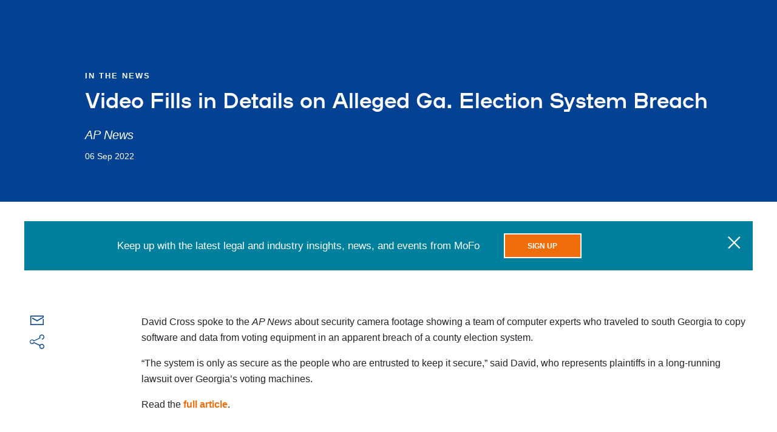

--- FILE ---
content_type: application/javascript; charset=UTF-8
request_url: https://www.mofo.com/_next/static/V-C-C0eX7u9qCoE54hyZh/_buildManifest.js
body_size: -785
content:
self.__BUILD_MANIFEST=function(s,t,e,a){return{__rewrites:{afterFiles:[{has:s,source:"/robots.txt",destination:"/api/robots.txt"},{has:s,source:"/sitemap.xml",destination:"/api/sitemap.xml"}],beforeFiles:[],fallback:[]},"/404":[t,e,a,"static/chunks/pages/404-38dbc11280b3618d.js"],"/_error":["static/chunks/pages/_error-fedd2c6ebd3d27b9.js"],"/_germany":["static/chunks/pages/_germany-dd2907f2883ed117.js"],"/rss/[slug]":["static/chunks/pages/rss/[slug]-d720805a7dd6b3f0.js"],"/test/404":["static/chunks/pages/test/404-e7a8cbea1757503e.js"],"/test/archive":["static/chunks/pages/test/archive-a14b18d809f4518d.js"],"/test/cache":["static/chunks/pages/test/cache-4c62d69d75281a3a.js"],"/test/isr":["static/chunks/pages/test/isr-b303cb26a15835f3.js"],"/test/redirect":["static/chunks/pages/test/redirect-a1c6d99368241e4d.js"],"/test/[[...slug]]":["static/chunks/pages/test/[[...slug]]-400555de6608dfe6.js"],"/[[...slug]]":[t,e,a,"static/chunks/pages/[[...slug]]-92be778c181ef09c.js"],sortedPages:["/404","/_app","/_error","/_germany","/rss/[slug]","/test/404","/test/archive","/test/cache","/test/isr","/test/redirect","/test/[[...slug]]","/[[...slug]]"]}}(void 0,"static/chunks/663-89e63a0385f88ff4.js","static/css/dc2e51a623df300a.css","static/chunks/653-04f115b47e7d9093.js"),self.__BUILD_MANIFEST_CB&&self.__BUILD_MANIFEST_CB();